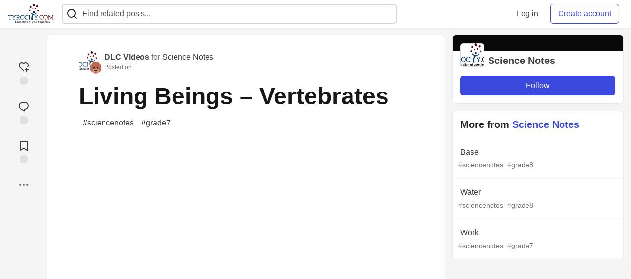

--- FILE ---
content_type: text/html; charset=utf-8
request_url: https://tyrocity.com/science-notes/living-beings-vertebrates-1edk
body_size: 12304
content:
<!DOCTYPE html>
<html lang="en">
  <head>
    <meta charset="utf-8">
    <title>Living Beings – Vertebrates - TyroCity</title>
      <meta name="last-updated" content="2026-01-21 03:54:18 UTC">
      <meta name="user-signed-in" content="false">
      <meta name="head-cached-at" content="1768967658">
      <meta name="environment" content="production">
      <link rel="stylesheet" href="/assets/minimal-177d412a05d28a9e4b15d0d30251d9a04f953707b9cee2e223af0803b8650df4.css" media="all" id="main-minimal-stylesheet" />
<link rel="stylesheet" href="/assets/views-64d5fff92cc913e57b90d60da8f10d00138c946bcd9212518cbdbd2fb73efe93.css" media="all" id="main-views-stylesheet" />
<link rel="stylesheet" href="/assets/crayons-44d1c457a5613909b0ad8e1fd5207e250534420f0151a4c721c32cd354589131.css" media="all" id="main-crayons-stylesheet" />

      <script src="/assets/base-1f201c5cbf235a1f0341703d7aa02bcfe13baf817261dba81fdb757c98389c95.js" defer="defer"></script>
<script src="/assets/application-eda38975dabb16a71c211df07f1fea434c4eeef1dacbd8e6c4bca3306f16e01a.js" defer="defer"></script>
<script src="/assets/baseInitializers-bc498cfd7bb7d2a2da59d68d0b2055cc2dd26fee3669ab88edbb396d37bc3369.js" defer="defer"></script>
<script src="/assets/baseTracking-b6bf73e5ee66633e151e7d5b7c6bbccedfa4c59e3615be97b98c4c0f543ddae7.js" defer="defer"></script>
      
    <link rel="canonical" href="https://tyrocity.com/science-notes/living-beings-vertebrates-1edk" />
    <meta name="description" content="A post by DLC Videos. Tagged with sciencenotes, grade7.">
    <meta name="keywords" content="sciencenotes, grade7, NEB notes, SEE notes, CTEVT notes, question papers, study notes nepal, tyrocity">

    <meta property="og:type" content="article" />
    <meta property="og:url" content="https://tyrocity.com/science-notes/living-beings-vertebrates-1edk" />
    <meta property="og:title" content="Living Beings – Vertebrates" />
    <meta property="og:description" content="A post by DLC Videos" />
    <meta property="og:site_name" content="TyroCity" />
    <meta name="twitter:site" content="@TyroCity_">
    <meta name="twitter:creator" content="@">
    <meta name="twitter:title" content="Living Beings – Vertebrates">
    <meta name="twitter:description" content="A post by DLC Videos">
    <meta name="twitter:card" content="summary_large_image">
    <meta name="twitter:widgets:new-embed-design" content="on">
    <meta name="robots" content="max-snippet:-1, max-image-preview:large, max-video-preview:-1">
      <meta property="og:image" content="https://tyrocity.com/social_previews/article/6525.png" />
      <meta name="twitter:image:src" content="https://tyrocity.com/social_previews/article/6525.png">

      <meta name="viewport" content="width=device-width, initial-scale=1.0, viewport-fit=cover">
      <link rel="icon" type="image/x-icon" href="https://tyrocity.com/images/YwB9AINCCEeI-14TYutZuAa0WU0nxhH85-2gqP2yD6w/rt:fit/w:32/g:sm/mb:500000/ar:1/aHR0cHM6Ly90eXJv/Y2l0eS5jb20vdXBs/b2Fkcy9hcnRpY2xl/cy9hbGUyOHZrMDI4/NjJwY2k4cmRuNy5w/bmc" />
      <link rel="apple-touch-icon" href="https://tyrocity.com/images/8EwEGXaU1GWjHpM2BrsNQx6BYOwFj4FwEIMB06ZZ1Z8/rt:fit/w:180/g:sm/q:80/mb:500000/ar:1/aHR0cHM6Ly90eXJv/Y2l0eS5jb20vdXBs/b2Fkcy9hcnRpY2xl/cy90emE0ZzV3czZr/azF2NWMwNXNsbi5w/bmc">
      <link rel="apple-touch-icon" sizes="152x152" href="https://tyrocity.com/images/qPKVTkOb5G7ti8O_v7aWdrvKhF7hRagETSzri-nw8V4/rt:fit/w:152/g:sm/q:80/mb:500000/ar:1/aHR0cHM6Ly90eXJv/Y2l0eS5jb20vdXBs/b2Fkcy9hcnRpY2xl/cy90emE0ZzV3czZr/azF2NWMwNXNsbi5w/bmc">
      <link rel="apple-touch-icon" sizes="180x180" href="https://tyrocity.com/images/8EwEGXaU1GWjHpM2BrsNQx6BYOwFj4FwEIMB06ZZ1Z8/rt:fit/w:180/g:sm/q:80/mb:500000/ar:1/aHR0cHM6Ly90eXJv/Y2l0eS5jb20vdXBs/b2Fkcy9hcnRpY2xl/cy90emE0ZzV3czZr/azF2NWMwNXNsbi5w/bmc">
      <link rel="apple-touch-icon" sizes="167x167" href="https://tyrocity.com/images/BEEga2M2emrerh87JZ50VFmvW3t8GNP9dVzbnfeo9fY/rt:fit/w:167/g:sm/q:80/mb:500000/ar:1/aHR0cHM6Ly90eXJv/Y2l0eS5jb20vdXBs/b2Fkcy9hcnRpY2xl/cy90emE0ZzV3czZr/azF2NWMwNXNsbi5w/bmc">
      <link href="https://tyrocity.com/images/DrVgslHhaw2W9IjokmfJyJUE7L-n-8L2Es9lOxaI1n0/rt:fit/w:192/g:sm/q:80/mb:500000/ar:1/aHR0cHM6Ly90eXJv/Y2l0eS5jb20vdXBs/b2Fkcy9hcnRpY2xl/cy90emE0ZzV3czZr/azF2NWMwNXNsbi5w/bmc" rel="icon" sizes="192x192" />
      <link href="https://tyrocity.com/images/MlXyES2Dw2RUjuyqe_H3gPdbOX0DuBK5SUAyOLbXAKE/rt:fit/w:128/g:sm/q:80/mb:500000/ar:1/aHR0cHM6Ly90eXJv/Y2l0eS5jb20vdXBs/b2Fkcy9hcnRpY2xl/cy90emE0ZzV3czZr/azF2NWMwNXNsbi5w/bmc" rel="icon" sizes="128x128" />
      <meta name="apple-mobile-web-app-title" content="tyrocity.com">
      <meta name="application-name" content="tyrocity.com">
      <meta name="theme-color" content="#ffffff" media="(prefers-color-scheme: light)">
      <meta name="theme-color" content="#000000" media="(prefers-color-scheme: dark)">
      <link rel="search" href="https://tyrocity.com/open-search.xml" type="application/opensearchdescription+xml" title="TyroCity" />

      <meta property="forem:name" content="TyroCity" />
      <meta property="forem:logo" content="https://tyrocity.com/images/hjdqOxkzzdLPokzYbbkyrFVNH0jQkofgam8kmHAllOE/rt:fit/w:512/g:sm/q:80/mb:500000/ar:1/aHR0cHM6Ly90eXJv/Y2l0eS5jb20vdXBs/b2Fkcy9hcnRpY2xl/cy90emE0ZzV3czZr/azF2NWMwNXNsbi5w/bmc" />
      <meta property="forem:domain" content="tyrocity.com" />
    
  </head>
      <body
        class="sans-serif-article-body default-header"
        data-user-status="logged-out"
        data-community-name="TyroCity"
        data-subscription-icon="/assets/subscription-icon-805dfa7ac7dd660f07ed8d654877270825b07a92a03841aa99a1093bd00431b2.png"
        data-locale="en"
        data-honeybadger-key="hbp_BOouRiZuSbo8vhZAJPKhnnjU4ON8t61KajVv"
        data-deployed-at="2025-12-07T18:32:07Z"
        data-latest-commit-id="unspecified"
        data-ga-tracking=""
        data-cookie-banner-user-context="off"
        data-cookie-banner-platform-context="off"
        data-algolia-id=""
        data-algolia-search-key=""
        data-algolia-display="false"
        data-ga4-tracking-id="G-YPWHCYLJ6B">
        <link rel="stylesheet" href="/assets/minimal-177d412a05d28a9e4b15d0d30251d9a04f953707b9cee2e223af0803b8650df4.css" media="all" id="secondary-minimal-stylesheet" />
<link rel="stylesheet" href="/assets/views-64d5fff92cc913e57b90d60da8f10d00138c946bcd9212518cbdbd2fb73efe93.css" media="all" id="secondary-views-stylesheet" />
<link rel="stylesheet" href="/assets/crayons-44d1c457a5613909b0ad8e1fd5207e250534420f0151a4c721c32cd354589131.css" media="all" id="secondary-crayons-stylesheet" />

        <div id="body-styles">
          <style>
            :root {
              --accent-brand-lighter-rgb: 80, 99, 301;
              --accent-brand-rgb: 59, 73, 223;
              --accent-brand-darker-rgb: 47, 58, 178;
            }
          </style>
        </div>
        <div id="audiocontent" data-podcast="">
          
        </div>
        <div class="navigation-progress" id="navigation-progress"></div>
<header id="topbar" class="crayons-header topbar print-hidden">
  <span id="route-change-target" tabindex="-1"></span>
  <a href="#main-content" class="skip-content-link">Skip to content</a>
  <div class="crayons-header__container">
    <span class="inline-block m:hidden ">
      <button class="c-btn c-btn--icon-alone js-hamburger-trigger mx-2">
        <svg xmlns="http://www.w3.org/2000/svg" width="24" height="24" viewBox="0 0 24 24" role="img" aria-labelledby="agnfztj04y1iit8sahc7thjnlhbyl635" class="crayons-icon"><title id="agnfztj04y1iit8sahc7thjnlhbyl635">Navigation menu</title>
    <path d="M3 4h18v2H3V4zm0 7h18v2H3v-2zm0 7h18v2H3v-2z"></path>
</svg>

      </button>
    </span>
    <a href="/" class="site-logo" aria-label="TyroCity Home">
    <img class="site-logo__img"
         src="https://tyrocity.com/uploads/logos/resized_logo_F1DucImSotanRkJf1FeO.png"
         style=""
         alt="TyroCity">
</a>


    <div class="crayons-header--search js-search-form" id="header-search">
      <form accept-charset="UTF-8" method="get" action="/search" role="search">
        <div class="crayons-fields crayons-fields--horizontal">
          <div class="crayons-field flex-1 relative">
            <input id="search-input" class="crayons-header--search-input crayons-textfield js-search-input" type="text" id="nav-search" name="q" placeholder="Find related posts..." autocomplete="off" />
            <button type="submit" aria-label="Search" class="c-btn c-btn--icon-alone absolute inset-px right-auto mt-0 py-0">
              <svg xmlns="http://www.w3.org/2000/svg" width="24" height="24" viewBox="0 0 24 24" role="img" aria-labelledby="assegpnx01mkd66rci33agqj9k0sggnd" aria-hidden="true" class="crayons-icon"><title id="assegpnx01mkd66rci33agqj9k0sggnd">Search</title>
    <path d="M18.031 16.617l4.283 4.282-1.415 1.415-4.282-4.283A8.96 8.96 0 0111 20c-4.968 0-9-4.032-9-9s4.032-9 9-9 9 4.032 9 9a8.96 8.96 0 01-1.969 5.617zm-2.006-.742A6.977 6.977 0 0018 11c0-3.868-3.133-7-7-7-3.868 0-7 3.132-7 7 0 3.867 3.132 7 7 7a6.977 6.977 0 004.875-1.975l.15-.15z"></path>
</svg>

            </button>

            <a class="crayons-header--search-brand-indicator" href="https://www.algolia.com/developers/?utm_source=devto&utm_medium=referral" target="_blank" rel="noopener noreferrer">
            </a>
          </div>
        </div>
      </form>
    </div>

    <div class="flex items-center h-100 ml-auto">
      <a class="c-link c-link--icon-alone c-link--block m:hidden mx-1" id="search-link" aria-label="Search" href="/search">
        <svg xmlns="http://www.w3.org/2000/svg" width="24" height="24" viewBox="0 0 24 24" role="img" aria-labelledby="annxcknl5t0vxwuy6hdkmi6nfndepjtf" class="crayons-icon"><title id="annxcknl5t0vxwuy6hdkmi6nfndepjtf">Search</title>
    <path d="M18.031 16.617l4.283 4.282-1.415 1.415-4.282-4.283A8.96 8.96 0 0111 20c-4.968 0-9-4.032-9-9s4.032-9 9-9 9 4.032 9 9a8.96 8.96 0 01-1.969 5.617zm-2.006-.742A6.977 6.977 0 0018 11c0-3.868-3.133-7-7-7-3.868 0-7 3.132-7 7 0 3.867 3.132 7 7 7a6.977 6.977 0 004.875-1.975l.15-.15z"></path>
</svg>

      </a>
        <div class="flex" id="authentication-top-nav-actions">
          <span class="hidden m:block">
            <a href="/enter" class="c-link c-link--block mr-2 whitespace-nowrap ml-auto" data-no-instant>
              Log in
            </a>
          </span>

          <a href="/enter?state=new-user" data-tracking-id="ca_top_nav" data-tracking-source="top_navbar" class="c-cta c-cta--branded whitespace-nowrap mr-2" data-no-instant>
            Create account
          </a>
        </div>
    </div>
  </div>
</header>

<div class="hamburger">
  <div class="hamburger__content">
    <header class="hamburger__content__header">
      <h2 class="fs-l fw-bold flex-1 break-word lh-tight">TyroCity</h2>

      <button class="c-btn c-btn--icon-alone js-hamburger-trigger shrink-0" aria-label="Close">
        <svg xmlns="http://www.w3.org/2000/svg" width="24" height="24" viewBox="0 0 24 24" role="img" aria-labelledby="a61ejxxxfvuzty97yqn0a15a77xypwdt" aria-hidden="true" class="crayons-icon c-btn__icon"><title id="a61ejxxxfvuzty97yqn0a15a77xypwdt">Close</title><path d="M12 10.586l4.95-4.95 1.414 1.414-4.95 4.95 4.95 4.95-1.414 1.414-4.95-4.95-4.95 4.95-1.414-1.414 4.95-4.95-4.95-4.95L7.05 5.636l4.95 4.95z"></path></svg>

      </button>
    </header>

    <div class="p-2 js-navigation-links-container" id="authentication-hamburger-actions">
    </div>
  </div>
  <div class="hamburger__overlay js-hamburger-trigger"></div>
</div>


        <div id="active-broadcast" class="broadcast-wrapper"></div>
<div id="page-content" class="wrapper stories stories-show articletag-sciencenotes articletag-grade7 articleuser-55 articleorg-36" data-current-page="stories-show">
  <div id="page-content-inner" data-internal-nav="false">
    <div id="page-route-change" class="screen-reader-only" aria-live="polite" aria-atomic="true"></div>

    
<style>
  .html-variant-wrapper { display: none}
</style>

<script src="https://unpkg.com/@webcomponents/webcomponentsjs@2.2.10/webcomponents-loader.js"
        integrity="sha384-3HK5hxQbkFqOIxMbpROlRmRtYl2LBZ52t+tqcjzsmr9NJuOWQxl8RgQSyFvq2lhy"
        crossorigin="anonymous" defer></script>

  <script src="/assets/articlePage-2ce43a58b4a803fc1de623116479220c61e6010d07bdf57d6077967dc575ee1b.js" defer="defer"></script>

    <script type="application/ld+json">
      {"@context":"http://schema.org","@type":"Article","mainEntityOfPage":{"@type":"WebPage","@id":"https://tyrocity.com/science-notes/living-beings-vertebrates-1edk"},"url":"https://tyrocity.com/science-notes/living-beings-vertebrates-1edk","image":["https://tyrocity.com/social_previews/article/6525.png","https://tyrocity.com/social_previews/article/6525.png","https://tyrocity.com/social_previews/article/6525.png"],"publisher":{"@context":"http://schema.org","@type":"Organization","name":"TyroCity","logo":{"@context":"http://schema.org","@type":"ImageObject","url":"https://tyrocity.com/images/DrVgslHhaw2W9IjokmfJyJUE7L-n-8L2Es9lOxaI1n0/rt:fit/w:192/g:sm/q:80/mb:500000/ar:1/aHR0cHM6Ly90eXJv/Y2l0eS5jb20vdXBs/b2Fkcy9hcnRpY2xl/cy90emE0ZzV3czZr/azF2NWMwNXNsbi5w/bmc","width":"192","height":"192"}},"headline":"Living Beings – Vertebrates","author":{"@context":"http://schema.org","@type":"Person","url":"https://tyrocity.com/dlcvideos","name":"DLC Videos"},"datePublished":"2015-03-14T02:41:58Z","dateModified":"2015-03-14T02:41:58Z"}
    </script>

  
<div class="crayons-layout crayons-layout--3-cols crayons-layout--article">
  <aside class="crayons-layout__sidebar-left" aria-label="Article actions">
    <div class="crayons-article-actions print-hidden">
  <div class="crayons-article-actions__inner">

    
<div class="reaction-drawer__outer hoverdown" style="">
  <button
    id="reaction-drawer-trigger"
    aria-label="reaction-drawer-trigger"
    aria-pressed="false"
    class="hoverdown-trigger crayons-reaction pseudo-reaction crayons-tooltip__activator relative">
      <span class="crayons-reaction__icon crayons-reaction__icon--borderless crayons-reaction--like crayons-reaction__icon--inactive" style="width: 40px; height: 40px">
        <svg xmlns="http://www.w3.org/2000/svg" width="24" height="24" viewBox="0 0 24 24" fill="none" role="img" aria-hidden="true" class="crayons-icon">
    <g clip-path="url(#clip0_988_3276)">
        <path d="M19 14V17H22V19H18.999L19 22H17L16.999 19H14V17H17V14H19ZM20.243 4.75698C22.505 7.02498 22.583 10.637 20.479 12.992L19.059 11.574C20.39 10.05 20.32 7.65998 18.827 6.16998C17.324 4.67098 14.907 4.60698 13.337 6.01698L12.002 7.21498L10.666 6.01798C9.09103 4.60598 6.67503 4.66798 5.17203 6.17198C3.68203 7.66198 3.60703 10.047 4.98003 11.623L13.412 20.069L12 21.485L3.52003 12.993C1.41603 10.637 1.49503 7.01898 3.75603 4.75698C6.02103 2.49298 9.64403 2.41698 12 4.52898C14.349 2.41998 17.979 2.48998 20.242 4.75698H20.243Z" fill="#525252"></path>
    </g>
    <defs>
        <clipPath id="clip0_988_3276">
        <rect width="24" height="24" fill="white"></rect>
        </clipPath>
    </defs>
</svg>

      </span>
      <span class="crayons-reaction__icon crayons-reaction__icon--borderless crayons-reaction__icon--active" style="width: 40px; height: 40px">
        <img aria_hidden="true" height="24" width="24" src="/assets/heart-plus-active-9ea3b22f2bc311281db911d416166c5f430636e76b15cd5df6b3b841d830eefa.svg" />
      </span>
      <span class="crayons-reaction__count" id="reaction_total_count">
        <span class="bg-base-40 opacity-25 p-2 inline-block radius-default"></span>
      </span>
      <span class="crayons-tooltip__content">
        Add reaction
      </span>
  </button>

  <div class="reaction-drawer" aria-expanded="false">
    <div class="reaction-drawer__container">
        <button
  id="reaction-butt-like"
  name="Like"
  aria-label="Like"
  aria-pressed="false"
  class="crayons-reaction crayons-tooltip__activator relative pt-2 pr-2 pb-1 pl-2"
  data-category="like">
    <span class="crayons-reaction__icon crayons-reaction__icon--inactive p-0">
      <img aria_hidden="true" height="32" width="32" src="/assets/sparkle-heart-5f9bee3767e18deb1bb725290cb151c25234768a0e9a2bd39370c382d02920cf.svg" />
    </span>
    <span class="crayons-reaction__count" id="reaction-number-like"><span class="bg-base-40 opacity-25 p-2 inline-block radius-default"></span></span>

    <span data-testid="tooltip" class="crayons-tooltip__content">
      Like
    </span>
</button>

        <button
  id="reaction-butt-unicorn"
  name="Unicorn"
  aria-label="Unicorn"
  aria-pressed="false"
  class="crayons-reaction crayons-tooltip__activator relative pt-2 pr-2 pb-1 pl-2"
  data-category="unicorn">
    <span class="crayons-reaction__icon crayons-reaction__icon--inactive p-0">
      <img aria_hidden="true" height="32" width="32" src="/assets/multi-unicorn-b44d6f8c23cdd00964192bedc38af3e82463978aa611b4365bd33a0f1f4f3e97.svg" />
    </span>
    <span class="crayons-reaction__count" id="reaction-number-unicorn"><span class="bg-base-40 opacity-25 p-2 inline-block radius-default"></span></span>

    <span data-testid="tooltip" class="crayons-tooltip__content">
      Unicorn
    </span>
</button>

        <button
  id="reaction-butt-exploding_head"
  name="Exploding Head"
  aria-label="Exploding Head"
  aria-pressed="false"
  class="crayons-reaction crayons-tooltip__activator relative pt-2 pr-2 pb-1 pl-2"
  data-category="exploding_head">
    <span class="crayons-reaction__icon crayons-reaction__icon--inactive p-0">
      <img aria_hidden="true" height="32" width="32" src="/assets/exploding-head-daceb38d627e6ae9b730f36a1e390fca556a4289d5a41abb2c35068ad3e2c4b5.svg" />
    </span>
    <span class="crayons-reaction__count" id="reaction-number-exploding_head"><span class="bg-base-40 opacity-25 p-2 inline-block radius-default"></span></span>

    <span data-testid="tooltip" class="crayons-tooltip__content">
      Exploding Head
    </span>
</button>

        <button
  id="reaction-butt-raised_hands"
  name="Raised Hands"
  aria-label="Raised Hands"
  aria-pressed="false"
  class="crayons-reaction crayons-tooltip__activator relative pt-2 pr-2 pb-1 pl-2"
  data-category="raised_hands">
    <span class="crayons-reaction__icon crayons-reaction__icon--inactive p-0">
      <img aria_hidden="true" height="32" width="32" src="/assets/raised-hands-74b2099fd66a39f2d7eed9305ee0f4553df0eb7b4f11b01b6b1b499973048fe5.svg" />
    </span>
    <span class="crayons-reaction__count" id="reaction-number-raised_hands"><span class="bg-base-40 opacity-25 p-2 inline-block radius-default"></span></span>

    <span data-testid="tooltip" class="crayons-tooltip__content">
      Raised Hands
    </span>
</button>

        <button
  id="reaction-butt-fire"
  name="Fire"
  aria-label="Fire"
  aria-pressed="false"
  class="crayons-reaction crayons-tooltip__activator relative pt-2 pr-2 pb-1 pl-2"
  data-category="fire">
    <span class="crayons-reaction__icon crayons-reaction__icon--inactive p-0">
      <img aria_hidden="true" height="32" width="32" src="/assets/fire-f60e7a582391810302117f987b22a8ef04a2fe0df7e3258a5f49332df1cec71e.svg" />
    </span>
    <span class="crayons-reaction__count" id="reaction-number-fire"><span class="bg-base-40 opacity-25 p-2 inline-block radius-default"></span></span>

    <span data-testid="tooltip" class="crayons-tooltip__content">
      Fire
    </span>
</button>

    </div>
  </div>
</div>

<button
  id="reaction-butt-comment"
  aria-label="Jump to Comments"
  aria-pressed="false"
  class="crayons-reaction crayons-reaction--comment crayons-tooltip__activator relative"
  data-category="comment">
    <span class="crayons-reaction__icon crayons-reaction__icon--borderless crayons-reaction__icon--inactive">
      <svg xmlns="http://www.w3.org/2000/svg" width="24" height="24" viewBox="0 0 24 24" role="img" aria-hidden="true" class="crayons-icon">
    <path d="M10 3h4a8 8 0 010 16v3.5c-5-2-12-5-12-11.5a8 8 0 018-8zm2 14h2a6 6 0 000-12h-4a6 6 0 00-6 6c0 3.61 2.462 5.966 8 8.48V17z"></path>
</svg>

    </span>
    <span class="crayons-reaction__count" id="reaction-number-comment" data-count="0">
      <span class="bg-base-40 opacity-25 p-2 inline-block radius-default"></span>
    </span>

    <span data-testid="tooltip" class="crayons-tooltip__content">
      Jump to Comments
    </span>
</button>

<button
  id="reaction-butt-readinglist"
  aria-label="Add to reading list"
  aria-pressed="false"
  class="crayons-reaction crayons-reaction--readinglist crayons-tooltip__activator relative"
  data-category="readinglist">
    <span class="crayons-reaction__icon crayons-reaction__icon--borderless crayons-reaction__icon--inactive">
      <svg xmlns="http://www.w3.org/2000/svg" width="24" height="24" viewBox="0 0 24 24" role="img" aria-hidden="true" class="crayons-icon">
    <path d="M5 2h14a1 1 0 011 1v19.143a.5.5 0 01-.766.424L12 18.03l-7.234 4.536A.5.5 0 014 22.143V3a1 1 0 011-1zm13 2H6v15.432l6-3.761 6 3.761V4z"></path>
</svg>

    </span>
    <span class="crayons-reaction__count" id="reaction-number-readinglist"><span class="bg-base-40 opacity-25 p-2 inline-block radius-default"></span></span>

    <span data-testid="tooltip" class="crayons-tooltip__content">
      Save
    </span>
</button>



    <div id="mod-actions-menu-btn-area" class="print-hidden trusted-visible-block align-center">
    </div>
    <div class="align-center m:relative">
      <button id="article-show-more-button" aria-controls="article-show-more-dropdown" aria-expanded="false" aria-haspopup="true" class="dropbtn crayons-btn crayons-btn--ghost-dimmed crayons-btn--icon-rounded" aria-label="Share post options">
        <svg xmlns="http://www.w3.org/2000/svg" width="24" height="24" role="img" aria-labelledby="am6xg3u32cfq84lsbmdjbvrfviwbcppx" aria-hidden="true" class="crayons-icon dropdown-icon"><title id="am6xg3u32cfq84lsbmdjbvrfviwbcppx">More...</title><path fill-rule="evenodd" clip-rule="evenodd" d="M7 12a2 2 0 11-4 0 2 2 0 014 0zm7 0a2 2 0 11-4 0 2 2 0 014 0zm5 2a2 2 0 100-4 2 2 0 000 4z"></path></svg>

      </button>

      <div id="article-show-more-dropdown" class="crayons-dropdown side-bar left-2 right-2 m:right-auto m:left-100 s:left-auto mb-1 m:mb-0 top-unset bottom-100 m:top-0 m:bottom-unset">
        <div>
          <button
            id="copy-post-url-button"
            class="flex justify-between crayons-link crayons-link--block w-100 bg-transparent border-0"
            data-postUrl="https://tyrocity.com/science-notes/living-beings-vertebrates-1edk">
            <span class="fw-bold">Copy link</span>
            <svg xmlns="http://www.w3.org/2000/svg" width="24" height="24" viewBox="0 0 24 24" id="article-copy-icon" role="img" aria-labelledby="a1ioj8yw1ek42xsruzq3zo87f6uzsvwf" aria-hidden="true" class="crayons-icon mx-2 shrink-0"><title id="a1ioj8yw1ek42xsruzq3zo87f6uzsvwf">Copy link</title>
    <path d="M7 6V3a1 1 0 011-1h12a1 1 0 011 1v14a1 1 0 01-1 1h-3v3c0 .552-.45 1-1.007 1H4.007A1 1 0 013 21l.003-14c0-.552.45-1 1.007-1H7zm2 0h8v10h2V4H9v2zm-2 5v2h6v-2H7zm0 4v2h6v-2H7z"></path>
</svg>

          </button>
          <div id="article-copy-link-announcer" aria-live="polite" class="crayons-notice crayons-notice--success my-2 p-1" aria-live="polite" hidden>Copied to Clipboard</div>
        </div>

        <div class="Desktop-only">
          <a
            target="_blank"
            class="crayons-link crayons-link--block"
            rel="noopener"
            href='https://twitter.com/intent/tweet?text=%22Living%20Beings%20%E2%80%93%20Vertebrates%22%20by%20DLC%20Videos%20%20https%3A%2F%2Ftyrocity.com%2Fscience-notes%2Fliving-beings-vertebrates-1edk'>
            Share to Twitter
          </a>
          <a
            target="_blank"
            class="crayons-link crayons-link--block"
            rel="noopener"
            href="https://www.linkedin.com/shareArticle?mini=true&url=https%3A%2F%2Ftyrocity.com%2Fscience-notes%2Fliving-beings-vertebrates-1edk&title=Living%20Beings%20%E2%80%93%20Vertebrates&summary=A%20post%20by%20DLC%20Videos&source=TyroCity">
            Share to LinkedIn
          </a>
          <a
            target="_blank"
            class="crayons-link crayons-link--block"
            rel="noopener"
            href="https://www.reddit.com/submit?url=https%3A%2F%2Ftyrocity.com%2Fscience-notes%2Fliving-beings-vertebrates-1edk&title=Living%20Beings%20%E2%80%93%20Vertebrates">
            Share to Reddit
          </a>
          <a
            target="_blank"
            class="crayons-link crayons-link--block"
            rel="noopener"
            href="https://news.ycombinator.com/submitlink?u=https%3A%2F%2Ftyrocity.com%2Fscience-notes%2Fliving-beings-vertebrates-1edk&t=Living%20Beings%20%E2%80%93%20Vertebrates">
            Share to Hacker News
          </a>
          <a
            target="_blank"
            class="crayons-link crayons-link--block"
            rel="noopener"
            href="https://www.facebook.com/sharer.php?u=https%3A%2F%2Ftyrocity.com%2Fscience-notes%2Fliving-beings-vertebrates-1edk">
            Share to Facebook
          </a>
          <a
            target="_blank"
            class="crayons-link crayons-link--block"
            rel="noopener"
            href="https://toot.kytta.dev/?text=https%3A%2F%2Ftyrocity.com%2Fscience-notes%2Fliving-beings-vertebrates-1edk">
            Share to Mastodon
          </a>
        </div>

        <web-share-wrapper shareurl="https://tyrocity.com/science-notes/living-beings-vertebrates-1edk" sharetitle="Living Beings – Vertebrates" sharetext="A post by DLC Videos" template="web-share-button">
        </web-share-wrapper>
        <template id="web-share-button">
          <a href="#" class="dropdown-link-row crayons-link crayons-link--block">Share Post via...</a>
        </template>

        <a href="/report-abuse" class="crayons-link crayons-link--block">Report Abuse</a>
      </div>
    </div>
  </div>
</div>

  </aside>

  <main id="main-content" class="crayons-layout__content grid gap-4">
    <div class="article-wrapper">


      <article class="crayons-card crayons-article mb-4"
        id="article-show-container"
        data-article-id="6525"
        data-article-slug="living-beings-vertebrates-1edk"
        data-author-id="55"
        data-author-name="DLC Videos"
        data-author-username="science-notes"
        data-co-author-ids=""
        data-path="/science-notes/living-beings-vertebrates-1edk"
        data-pin-path="/stories/feed/pinned_article"
        data-pinned-article-id="7076"
        data-published="true"
        data-scheduled="false"
         
         >
        <header class="crayons-article__header" id="main-title">

          <div class="crayons-article__header__meta">
            <div class="flex s:items-start flex-col s:flex-row">
              <div id="action-space" class="crayons-article__actions mb-4 s:mb-0 s:order-last"></div>
              <div class="flex flex-1 mb-5 items-start">
                <div class="relative">
                    <a href="/science-notes"><img src="https://tyrocity.com/images/CxbpuHByp0Sb3BS1i147Bvf32bQKHvPbR8tCUrchzrQ/rs:fill:50:50/g:sm/mb:500000/ar:1/aHR0cHM6Ly90eXJv/Y2l0eS5jb20vdXBs/b2Fkcy9vcmdhbml6/YXRpb24vcHJvZmls/ZV9pbWFnZS8zNi8x/MjU0M2ZkMC02MzYz/LTQwY2UtOTgxZC0y/Y2VhODNiYTdmNjEu/cG5n" class="radius-default align-middle" width="40" height="40" alt="Science Notes profile image"></a>
                    <a href="/dlcvideos" class="absolute -right-2 -bottom-2 radius-full border border-solid border-2 border-base-inverted inline-flex">
                      <img class="radius-full align-middle" src="https://tyrocity.com/images/nTrjDZ6SwNjv-tcxniHVvieEHYYUyTg464fV6pzr86c/rs:fill:50:50/g:sm/mb:500000/ar:1/aHR0cHM6Ly90eXJv/Y2l0eS5jb20vdXBs/b2Fkcy91c2VyL3By/b2ZpbGVfaW1hZ2Uv/NTUvYWY2M2NjZjUt/YzQ1Ny00NjQzLThj/MjMtYWM4MjZlMmQ1/NzFlLnBuZw" width="24" height="24" alt="DLC Videos" />
                    </a>
                </div>
                <div class="pl-3 flex-1">
                  <a href="/dlcvideos" class="crayons-link fw-bold">DLC Videos</a>
                  
                    <span class="color-base-60"> for </span><a href="/science-notes" class="crayons-link">Science Notes</a>
                  <p class="fs-xs color-base-60">
                      Posted on <time datetime="2015-03-14T02:41:58Z" class="date">Mar 14, 2015</time>


                  </p>
                </div>
              </div>
            </div>

            

            <h1 class="fs-3xl m:fs-4xl l:fs-5xl fw-bold s:fw-heavy lh-tight mb-2 medium">
              Living Beings – Vertebrates
            </h1>

              <div class="spec__tags flex flex-wrap">
                  <a class="crayons-tag   " style="
        --tag-bg: rgba(0, 0, 0, 0.10);
        --tag-prefix: #000000;
        --tag-bg-hover: rgba(0, 0, 0, 0.10);
        --tag-prefix-hover: #000000;
      " href="/t/sciencenotes"><span class="crayons-tag__prefix">#</span>sciencenotes</a>
                  <a class="crayons-tag   " style="
        --tag-bg: rgba(0, 0, 0, 0.10);
        --tag-prefix: #000000;
        --tag-bg-hover: rgba(0, 0, 0, 0.10);
        --tag-prefix-hover: #000000;
      " href="/t/grade7"><span class="crayons-tag__prefix">#</span>grade7</a>
              </div>
          </div>
        </header>

        <div class="crayons-article__main">

          <div class="crayons-article__body text-styles spec__body" data-article-id="6525" id="article-body">
            <p><iframe width="710" height="399" src="https://www.youtube.com/embed/JBeExRVtQxQ" allowfullscreen loading="lazy">
</iframe>
</p>


          </div>

        </div>
          <section id="comments" data-follow-button-container="true" data-updated-at="2026-01-21 03:54:18 UTC" class="text-padding mb-4 border-t-1 border-0 border-solid border-base-10">
      <header class="relative flex justify-between items-center mb-6">
        <div class="flex items-center">
          <h2 class="crayons-subtitle-1">
            Top comments <span class="js-comments-count" data-comments-count="0">(0)</span>
          </h2>
        </div>


        <div id="comment-subscription" class="print-hidden">
          <div class="crayons-btn-group">
            <span class="crayons-btn crayons-btn--outlined">Subscribe</span>
          </div>
        </div>
      </header>
      <div id="billboard_delay_trigger"></div>
      <div
        id="comments-container"
        data-testid="comments-container"
        data-commentable-id="6525"
        data-commentable-type="Article"
        data-has-recent-comment-activity="false">

          <div id="response-templates-data" class="hidden"></div>


<form class="comment-form print-hidden" id="new_comment" action="/comments" accept-charset="UTF-8" method="post"><input name="utf8" type="hidden" value="&#x2713;" autocomplete="off" />

  <input type="hidden" name="authenticity_token" value="NOTHING" id="new_comment_authenticity_token">

    <input value="6525" autocomplete="off" type="hidden" name="comment[commentable_id]" id="comment_commentable_id" />
    <input value="Article" autocomplete="off" type="hidden" name="comment[commentable_type]" id="comment_commentable_type" />
    

  <span class="crayons-avatar m:crayons-avatar--l mr-2 shrink-0">
    <img src="https://tyrocity.com/images/r5cDbY5lZg9_sIRQTR82rCC5yIEv0pYIPIdN1vIiPOk/rt:fit/w:256/g:sm/mb:500000/ar:1/aHR0cHM6Ly90eXJv/Y2l0eS5jb20vdXBs/b2Fkcy9hcnRpY2xl/cy90emE0ZzV3czZr/azF2NWMwNXNsbi5w/bmc" width="32" height="32" alt="pic" class="crayons-avatar__image overflow-hidden" id="comment-primary-user-profile--avatar" loading="lazy" />
  </span>
  <div class="comment-form__inner">
    <div class="comment-form__field" data-tracking-name="comment_form_textfield">
      <textarea placeholder="Add to the discussion" onfocus="handleFocus(event)" onkeyup="handleKeyUp(event)" onkeydown="handleKeyDown(event)" oninput="handleChange(event)" id="text-area" required="required" class="crayons-textfield comment-textarea crayons-textfield--ghost" aria-label="Add a comment to the discussion" name="comment[body_markdown]">
</textarea>

    </div>

    <div class="response-templates-container crayons-card crayons-card--secondary p-4 mb-4 comment-form__templates fs-base hidden">
      <header class="mb-3">
        <button type="button" class="crayons-btn personal-template-button active" data-target-type="personal" data-form-id="new_comment">Personal</button>
        <button type="button" class="crayons-btn moderator-template-button hidden" data-target-type="moderator" data-form-id="new_comment">Trusted User</button>
      </header>

      <div class="personal-responses-container">
      </div>
      <div class="moderator-responses-container hidden">
      </div>

      <a target="_blank" rel="noopener nofollow" href="/settings/response-templates">
        Create template
      </a>
      <p>Templates let you quickly answer FAQs or store snippets for re-use.</p>
    </div>

    <div class="comment-form__preview text-styles text-styles--secondary" id="preview-div"></div>

    <div class="comment-form__buttons mb-4">
      <button type="submit" class="crayons-btn mr-2 js-btn-enable" onclick="validateField(event)" data-tracking-name="comment_submit_button" disabled>Submit</button>
      <button type="button" class="preview-toggle crayons-btn crayons-btn--secondary comment-action-preview js-btn-enable mr-2" data-tracking-name="comment_preview_button" disabled>Preview</button>
      <a href="/404.html" class="dismiss-edit-comment crayons-btn crayons-btn--ghost js-btn-dismiss hidden">Dismiss</a>
    </div>
  </div>

  <div class="code-of-conduct" id="toggle-code-of-conduct-checkbox"></div>
</form>


        <div class="comments" id="comment-trees-container">
        </div>
      </div>

      <div class="align-center">


  <nav class="fs-s align-center block" aria-label="Conduct controls">
  <a href="/code-of-conduct" class="crayons-link crayons-link--secondary">Code of Conduct</a>
  <span class="opacity-25 px-2" role="presentation">&bull;</span>
  <a href="/report-abuse" class="crayons-link crayons-link--secondary">Report abuse</a>
</nav>

</div>

  </section>
  <div id="hide-comments-modal" class="hidden">
  <form id="hide-comments-modal__form" class="hide-comments-modal__form" data-type="json" action="/comments/hide" accept-charset="UTF-8" data-remote="true" method="post"><input name="utf8" type="hidden" value="&#x2713;" autocomplete="off" /><input type="hidden" name="_method" value="patch" autocomplete="off" /><input type="hidden" name="authenticity_token" value="BXIHcoNU2pipm5rWOhS-QFSqfGWOl9CA90xclgIIyfhOXro6JLHkeLPkHtwsh0lCLCtCN63aZowiMQp7oIS3WA" autocomplete="off" />
    <div class="hide-comments-modal__content">
      <p class="pb-2">
        Are you sure you want to hide this comment? It will become hidden in your post, but will still be visible via the comment's <a id="hide-comments-modal__comment-permalink" href="#">permalink</a>.
      </p>
      <label class="crayons-field crayons-field--checkbox my-2">
        <input name="hide_children" type="hidden" value="0" autocomplete="off" /><input class="hide_children crayons-checkbox" type="checkbox" value="1" name="hide_children" id="hide_children" />
        <p class="crayons-field__label">Hide child comments as well</p>
      </label>
      <p class="pb-4 pt-2">
        <button type="submit" class="crayons-btn">
          Confirm
        </button>
      </p>
    </div>
</form>  <p class="fs-s color-base-60">For further actions, you may consider blocking this person and/or <a id="hide-comments-modal__report-link" href="/report-abuse">reporting abuse</a></p>
</div>



      </article>

      <div class="pb-4 crayons-layout__comments-billboard">
        <div class="js-billboard-container pb-4 crayons-layout__comments-billboard" data-async-url="/science-notes/living-beings-vertebrates-1edk/billboards/post_comments"></div>
      </div>

        
    </div>
  </main>

  <aside class="crayons-layout__sidebar-right" aria-label="Author details">
    <div class="crayons-article-sticky grid gap-4 pb-4 break-word" id="article-show-primary-sticky-nav">
  <div class="crayons-card crayons-card--secondary branded-7 p-4 pt-0 gap-4 grid" style="border-top-color: #090909;">
    <div class="-mt-4">
  <a href="/science-notes" class="flex">
    <span class="crayons-logo crayons-logo--xl  mr-2 shrink-0">
      <img src="https://tyrocity.com/images/vFODokKFSaneBeZkXaB_EcM81_jxhBOxEs6aTZVbMFs/rs:fill:90:90/g:sm/mb:500000/ar:1/aHR0cHM6Ly90eXJv/Y2l0eS5jb20vdXBs/b2Fkcy9vcmdhbml6/YXRpb24vcHJvZmls/ZV9pbWFnZS8zNi8x/MjU0M2ZkMC02MzYz/LTQwY2UtOTgxZC0y/Y2VhODNiYTdmNjEu/cG5n" class="crayons-logo__image" alt="" loading="lazy" />
    </span>
    <span class="crayons-link crayons-subtitle-2 mt-5">
      Science Notes
      
    </span>
  </a>
</div>

<div class="print-hidden">
  <button name="button" type="button" data-info="{&quot;className&quot;:&quot;Organization&quot;,&quot;style&quot;:&quot;&quot;,&quot;id&quot;:36,&quot;name&quot;:&quot;Science Notes&quot;}" class="crayons-btn follow-action-button whitespace-nowrap w-100 " aria-label="Follow organization: Science Notes" aria-pressed="false">Follow</button>
</div>


  </div>

      <div class="crayons-card crayons-card--secondary">
        <header class="crayons-card__header">
          <h3 class="crayons-subtitle-2">
            More from <a href="/science-notes">Science Notes</a>
          </h3>
        </header>
        <div>
            <a class="crayons-link crayons-link--contentful" href="/science-notes/base-3bg6">
              Base
              <div class="crayons-link__secondary -ml-1">
                  <span class="mr-1"><span class="opacity-50">#</span>sciencenotes</span>
                  <span class="mr-1"><span class="opacity-50">#</span>grade8</span>
              </div>
            </a>
            <a class="crayons-link crayons-link--contentful" href="/science-notes/water-4anc">
              Water
              <div class="crayons-link__secondary -ml-1">
                  <span class="mr-1"><span class="opacity-50">#</span>sciencenotes</span>
                  <span class="mr-1"><span class="opacity-50">#</span>grade8</span>
              </div>
            </a>
            <a class="crayons-link crayons-link--contentful" href="/science-notes/work-2l13">
              Work
              <div class="crayons-link__secondary -ml-1">
                  <span class="mr-1"><span class="opacity-50">#</span>sciencenotes</span>
                  <span class="mr-1"><span class="opacity-50">#</span>grade7</span>
              </div>
            </a>
        </div>
      </div>
</div>

<div class="crayons-article-sticky grid gap-4 break-word js-billboard-container" data-async-url="/science-notes/living-beings-vertebrates-1edk/billboards/post_sidebar"></div>

  </aside>
</div>

    <script>
  if (document.getElementsByClassName('fluidvids').length === 0) {
    window.Fluidvids=function(a,b){"use strict";var c,d,e=b.head||b.head,f=".fluidvids-elem{position:absolute;top:0px;left:0px;width:100%;height:100%;border:none;}.fluidvids{width:100%;position:relative;}",g=function(a){return c=new RegExp("^(https?:)?//(?:"+d.join("|")+").*$","i"),c.test(a)},h=function(a){var c=b.createElement("div"),d=a.parentNode,e=100*(parseInt(a.height?a.height:a.offsetHeight,10)/parseInt(a.width?a.width:a.offsetWidth,10));d.insertBefore(c,a),a.className+=" fluidvids-elem",c.className+=" fluidvids",c.style.paddingTop=e+"%",c.appendChild(a)},i=function(){var a=b.createElement("div");a.innerHTML="<p>x</p><style>"+f+"</style>",e.appendChild(a.childNodes[1])},j=function(a){var c=a||{},e=c.selector||"iframe";d=c.players||["www.youtube.com","player.vimeo.com","clips.twitch.tv"];for(var f=b.querySelectorAll(e),j=0;j<f.length;j++){var k=f[j];g(k.src)&&h(k)}i()};return{init:j}}(window,document);
    Fluidvids.init({
      selector: ['iframe', 'object'], // runs querySelectorAll()
      players: ['www.youtube.com', 'player.vimeo.com', 'clips.twitch.tv'] // players to support
    });
  }
</script>


<div class="mod-actions-menu print-hidden"></div>
<div data-testid="unpublish-post-modal-container" class="unpublish-post-modal-container hidden"></div>

<div class="fullscreen-code js-fullscreen-code"></div>
<script src="/assets/articleReactions-e7ba298d64fe1f81ee65569ef6a2d32e434b04edc825641493408245ff955d74.js" defer="defer"></script>

    <div id="runtime-banner-container"></div>
  </div>
</div>
    

<footer id="footer" class="crayons-footer print-hidden">
  <div id="footer-container" class="crayons-footer__container">



    <p class="fs-s crayons-footer__description">
      <a class="c-link c-link--branded fw-medium" aria-label="TyroCity Home" href="/">TyroCity</a> — A fabulous community of learners.
    </p>

    <ul class="footer__nav-links flex gap-2 justify-center flex-wrap fs-s p-0" style="" />
        <li class="footer__nav-link flex items-center">
    <a href="/">
      Home
    </a>
    <span class="dot ml-2"></span>
  </li>
  <li class="footer__nav-link flex items-center">
    <a href="/all-notes/">
      All Notes
    </a>
    <span class="dot ml-2"></span>
  </li>
  <li class="footer__nav-link flex items-center">
    <a href="/t/news">
      News
    </a>
    <span class="dot ml-2"></span>
  </li>
  <li class="footer__nav-link flex items-center">
    <a href="/t/articlehub/">
      Article Hub
    </a>
    <span class="dot ml-2"></span>
  </li>
  <li class="footer__nav-link flex items-center">
    <a href="/t/academy/">
      Academy
    </a>
    <span class="dot ml-2"></span>
  </li>
  <li class="footer__nav-link flex items-center">
    <a href="/t/consultancy">
      Consultancies
    </a>
    <span class="dot ml-2"></span>
  </li>
  <li class="footer__nav-link flex items-center">
    <a href="/tyrocity/all-video-notes-55be">
      Video Lectures
    </a>
    <span class="dot ml-2"></span>
  </li>
  <li class="footer__nav-link flex items-center">
    <a href="/contact">
      Contact
    </a>
    <span class="dot ml-2"></span>
  </li>

    </ul>

    <ul class="footer__nav-links flex gap-2 justify-center flex-wrap fs-s p-0" style="" />
        <li class="footer__nav-link flex items-center">
    <a href="/code-of-conduct">
      Code of Conduct
    </a>
    <span class="dot ml-2"></span>
  </li>
  <li class="footer__nav-link flex items-center">
    <a href="/privacy">
      Privacy Policy
    </a>
    <span class="dot ml-2"></span>
  </li>
  <li class="footer__nav-link flex items-center">
    <a href="/terms">
      Terms of Use
    </a>
    <span class="dot ml-2"></span>
  </li>

    </ul>

    <div class="fs-s">
      <p>Built on <a class="c-link c-link--branded" target="_blank" rel="noopener nofollow" href="https://github.com/sujanstha/forem">Forem</a>.</p>
      <p>TyroCity <span title='copyright'>&copy;</span> 2012 - 2026.</p>
    </div>
  </div>
</footer>
<div id="snack-zone"></div>

    <div id="global-signup-modal" class="authentication-modal hidden">
  <div class="authentication-modal__container">
    <figure class="authentication-modal__image-container">
      <img class="authentication-modal__image" src="https://tyrocity.com/images/dhzLu7gIHD-PIx-99KqxlT16VKnYA0clLTxHXpMefns/rt:fit/w:190/g:sm/q:80/mb:500000/ar:1/aHR0cHM6Ly90eXJv/Y2l0eS5jb20vdXBs/b2Fkcy9hcnRpY2xl/cy90emE0ZzV3czZr/azF2NWMwNXNsbi5w/bmc"
        alt="TyroCity" loading="lazy" />
    </figure>
    <div class="authentication-modal__content">
      <p class="authentication-modal__description">
          We&#39;re a place where students share, stay up-to-date, learn and grow.
      </p>
    </div>
    <div class="authentication-modal__actions">
      <a href="/enter" class="crayons-btn" aria-label="Log in" data-no-instant>
        Log in
      </a>
      <a href="/enter?state=new-user" class="crayons-btn crayons-btn--ghost-brand js-global-signup-modal__create-account" aria-label="Create new account" data-no-instant>
        Create account
      </a>
    </div>
  </div>
</div>

<script src="/assets/signupModalShortcuts-0b25469b985100a01e94cbd7fccaf7f0a4d776e129aac65c766aa32cb28ab29a.js" defer="defer"></script>

    <div id="cookie-consent"></div>
  <div id="i18n-translations" data-translations="{&quot;en&quot;:{&quot;core&quot;:{&quot;add_comment&quot;:&quot;Add comment&quot;,&quot;beta&quot;:&quot;beta&quot;,&quot;comment&quot;:&quot;Comment&quot;,&quot;copy_link&quot;:&quot;Copy link&quot;,&quot;edit_profile&quot;:&quot;Edit profile&quot;,&quot;follow&quot;:&quot;Follow&quot;,&quot;follow_back&quot;:&quot;Follow back&quot;,&quot;following&quot;:&quot;Following&quot;,&quot;like&quot;:&quot;Like&quot;,&quot;loading&quot;:&quot;loading...&quot;,&quot;reaction&quot;:&quot;Reaction&quot;,&quot;report_abuse&quot;:&quot;Report abuse&quot;,&quot;search&quot;:&quot;Search&quot;,&quot;success_settings&quot;:&quot;Successfully updated settings.&quot;,&quot;counted_organization&quot;:{&quot;one&quot;:&quot;%{count} organization&quot;,&quot;other&quot;:&quot;%{count} organizations&quot;},&quot;counted_user&quot;:{&quot;one&quot;:&quot;%{count} person&quot;,&quot;other&quot;:&quot;%{count} people&quot;},&quot;not_following&quot;:&quot;You&#39;re not following anyone&quot;,&quot;following_everyone&quot;:&quot;You&#39;re following %{details} (everyone)&quot;,&quot;you_are_following&quot;:&quot;You&#39;re following&quot;,&quot;and&quot;:&quot;and&quot;}}}"></div>
  <div id="reaction-category-resources" class="hidden" aria-hidden="true">
    <img data-name="Like" data-slug="like" data-position="1" src="/assets/sparkle-heart-5f9bee3767e18deb1bb725290cb151c25234768a0e9a2bd39370c382d02920cf.svg" width="18" height="18" />
    <img data-name="Unicorn" data-slug="unicorn" data-position="2" src="/assets/multi-unicorn-b44d6f8c23cdd00964192bedc38af3e82463978aa611b4365bd33a0f1f4f3e97.svg" width="18" height="18" />
    <img data-name="Exploding Head" data-slug="exploding_head" data-position="3" src="/assets/exploding-head-daceb38d627e6ae9b730f36a1e390fca556a4289d5a41abb2c35068ad3e2c4b5.svg" width="18" height="18" />
    <img data-name="Raised Hands" data-slug="raised_hands" data-position="4" src="/assets/raised-hands-74b2099fd66a39f2d7eed9305ee0f4553df0eb7b4f11b01b6b1b499973048fe5.svg" width="18" height="18" />
    <img data-name="Fire" data-slug="fire" data-position="5" src="/assets/fire-f60e7a582391810302117f987b22a8ef04a2fe0df7e3258a5f49332df1cec71e.svg" width="18" height="18" />
</div>

  
  </body>
  </html>
